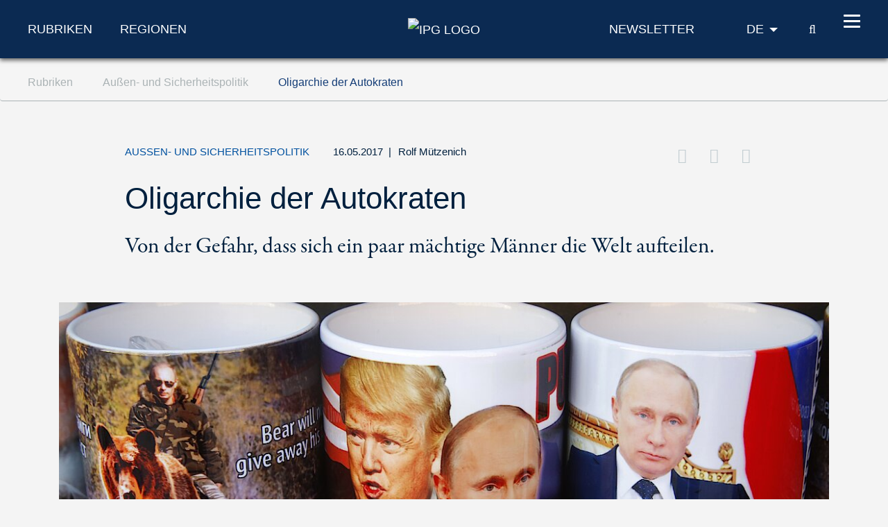

--- FILE ---
content_type: text/html; charset=utf-8
request_url: https://www.ipg-journal.de/rubriken/aussen-und-sicherheitspolitik/artikel/oligarchie-der-autokraten-2038/
body_size: 15462
content:
<!DOCTYPE html>
<html dir="ltr" lang="de-DE">
<head>

<meta charset="utf-8">
<!-- 
	***************************************************
	*                                                 *
	*    TYPO3 Support / Programming                  *
	*    www.mediadreams.de                           *
	*                                                 *
	***************************************************

	This website is powered by TYPO3 - inspiring people to share!
	TYPO3 is a free open source Content Management Framework initially created by Kasper Skaarhoj and licensed under GNU/GPL.
	TYPO3 is copyright 1998-2026 of Kasper Skaarhoj. Extensions are copyright of their respective owners.
	Information and contribution at https://typo3.org/
-->




<meta name="generator" content="TYPO3 CMS" />
<meta name="description" content="Von der Gefahr, dass sich ein paar mächtige Männer die Welt aufteilen." />
<meta name="robots" content="index, follow" />
<meta name="viewport" content="width=device-width, initial-scale=1.0, viewport-fit=cover" />
<meta property="og:title" content="Oligarchie der Autokraten" />
<meta property="og:type" content="article" />
<meta property="og:url" content="https://www.ipg-journal.de/rubriken/aussen-und-sicherheitspolitik/artikel/oligarchie-der-autokraten-2038/" />
<meta property="og:image" content="https://www.ipg-journal.de/fileadmin/_processed_/1/0/csm_88121301_Muetzenich_daa79838b9.jpg" />
<meta property="og:image:width" content="500" />
<meta property="og:image:height" content="272" />
<meta property="og:description" content="Von der Gefahr, dass sich ein paar mächtige Männer die Welt aufteilen." />
<meta property="twitter:card" content="summary_large_image" />
<meta property="twitter:site" content="@IPGJournal" />
<meta property="twitter:creator" content="@IPGJournal" />
<meta property="twitter:title" content="Oligarchie der Autokraten" />
<meta property="twitter:description" content="Von der Gefahr, dass sich ein paar mächtige Männer die Welt aufteilen." />
<meta property="twitter:image" content="https://www.ipg-journal.de/fileadmin/_processed_/1/0/csm_88121301_Muetzenich_030f85d245.jpg" />


<link rel="stylesheet" type="text/css" href="https://www.ipg-journal.de/typo3temp/assets/compressed/merged-f313280fc95f091b6eebd3f394da7622-5cc3d9514d80d1e308a714338281aa56.css?1768736756" media="all">




<script src="https://www.ipg-journal.de/typo3temp/assets/compressed/merged-ef2e5827962e2c7b93ff8cce35848da8-2b74efe727533572e38058fe5885e1a2.js?1712605352"></script>



<script type="application/ld+json">
        {
            "@context": "https://schema.org",
            "@type": "NewsArticle",
            "headline": "Oligarchie der Autokraten",
            "description": "Von der Gefahr, dass sich ein paar mächtige Männer die Welt aufteilen.",
            "url": "https://www.ipg-journal.de/rubriken/aussen-und-sicherheitspolitik/artikel/oligarchie-der-autokraten-2038/",
            "image": {
                "@type": "ImageObject",
                "url": "https://www.ipg-journal.de/fileadmin/_processed_/1/0/csm_88121301_Muetzenich_8eb610f9c2.jpg",
                "caption": "Oligarchie der Autokraten - Soll die Welt nach Regeln funktionieren oder nach dem Recht des Stärkeren?  / © Picture Alliance",
                "width": "1140",
                "height": "485"
            },
            "datePublished": "2017-05-16T06:57:00+02:00",
            "dateModified": "2026-01-19T13:33:21+01:00",
            "keywords": "",
            "mainEntityOfPage": {
                "@type": "WebPage",
                "@id": "https://www.ipg-journal.de/rubriken/aussen-und-sicherheitspolitik/artikel/oligarchie-der-autokraten-2038/"
            },
            "author": 
                {
                   "@type": "Person",
                   "name": "Rolf Mützenich"
                },
            "publisher": {
                "@type": "Organization",
                "name": "IPG Journal",
                "logo": {
                    "@type": "ImageObject",
                    "url": "https://www.ipg-journal.de/typo3conf/ext/site_base/Resources/Public/img/ipg-logo_blue.svg",
                    "width": "158",
                    "height": "56"
                }
            }
        }</script>
      <!-- Fav and touch icons -->
      <link rel="apple-touch-icon-precomposed" sizes="144x144" href="/typo3conf/ext/site_base/Resources/Public/img/apple-touch-icon-144-precomposed.png">
      <link rel="apple-touch-icon-precomposed" sizes="114x114" href="/typo3conf/ext/site_base/Resources/Public/img/apple-touch-icon-114-precomposed.png">
      <link rel="apple-touch-icon-precomposed" sizes="72x72" href="/typo3conf/ext/site_base/Resources/Public/img/apple-touch-icon-72-precomposed.png">
      <link rel="apple-touch-icon-precomposed" href="/typo3conf/ext/site_base/Resources/Public/img/apple-touch-icon-57-precomposed.png">
      <link rel="shortcut icon" href="/typo3conf/ext/site_base/Resources/Public/img/favicon.png" type="image/png">
      <link rel="icon" href="/typo3conf/ext/site_base/Resources/Public/img/favicon.png" type="image/png"><!-- HTML5 shim, for IE6-8 support of HTML5 elements -->
          <!--[if lt IE 9]>      <script src="/typo3conf/ext/site_base/Resources/Public/js/html5shiv.js" type="text/javascript"></script><![endif]--><link rel="shortcut icon" type="image/png" href="/typo3conf/ext/site_base/Resources/Public/img/favicon.png" /><title>Oligarchie der Autokraten – Außen- und Sicherheitspolitik &#124; IPG Journal</title><link rel="alternate" type="application/rss+xml" title="IPG Journal RSS-Feed" href="/articles.rss"><script>const baseUrl = "https://www.ipg-journal.de/";const appSettingsUri = "https://www.ipg-journal.de/push-benachrichtigung/"</script>

</head>
<body id="top">

<nav id="skipLinks" class="sr-only sr-only-focusable"><dfn>Navigationsabkürzungen</dfn><ul><li><a href="#main" accesskey="1">Zum Inhalt springen (Accesskey '1')</a></li><li><a href="#search" accesskey="2">Zur Suche springen (Accesskey '2')</a></li><li><a href="#mainNavi" accesskey="3">Zur Navigation springen (Accesskey '3')</a></li></ul></nav><!-- ********** HEADER ********** --><header id="mainHeader"><dfn>
            Kopfbereich
        </dfn><div class="header-fixed"><div class="main bg-secondary text-white"><div class="wrapper"><div class="row align-items-center"><div class="col-lg-5 d-none d-lg-block"><nav class="specialCategoryNavi"><ul class="list-unstyled list-inline mb-md-0" role="menubar"><li class="first active mr-5"><em><a href="/rubriken/aussen-und-sicherheitspolitik/" target="_top" title="Rubriken" data-target="menu9">Rubriken</a></em></li><li class="last list-inline-item"><a href="/regionen/afrika/" target="_top" title="Regionen" data-target="menu11">Regionen</a></li></ul></nav><!-- /.specialCategoryNavi --></div><div class="col-4 col-lg-2 text-lg-center logo"><a href="/" title="IPG - Startseite" style="border:none"><img src="https://www.ipg-journal.de/typo3conf/ext/site_base/Resources/Public/img/ipg-logo.svg" alt="IPG Logo"></a></div><div class="col-8 col-lg-5 text-right"><div class="navi newsletter"><a href="/newsletter/"><img src="/typo3conf/ext/site_base/Resources/Public/img/icon-newsletter.svg" alt="Newsletter" class="d-lg-none" /><span class="d-none d-lg-block">Newsletter</span></a></div><nav class="language" itemscope="" itemtype="http://schema.org/SiteNavigationElement"><div class="active"><strong itemprop="name">DE</strong></div><div class="dropdown bg-secondary"><div><a href="https://www.ips-journal.eu/" lang="en" hreflang="en" itemprop="url"><span itemprop="name">EN</span></a></div><div><a href="https://www.ipg-journal.io/ru/" lang="ru" hreflang="ru" itemprop="url"><span itemprop="name">RU</span></a></div></div></nav><div class="search-icon"><a href="/suchergebnisse/" title="IPG Suche"><span class="icon-search"></span><span class="sr-only">Suche</span></a></div><button id="nav-icon" type="button" data-toggle="collapse" data-target="#mainNavi" aria-expanded="false" aria-controls="collapseNavi"><span></span><span></span><span></span><span></span></button></div></div></div></div><div class="navi-wrapper"><div class="dropdown bg-blue-dark text-white"><div class="search-form"><form method="get" id="tx-solr-search-form-pi-results" action="/suchergebnisse/" data-suggest="/suchergebnisse?type=7384" data-suggest-header="Top Treffer" accept-charset="utf-8"><input type="text" class="tx-solr-q js-solr-q tx-solr-suggest tx-solr-suggest-focus" name="tx_solr[q]" value="" placeholder="IPG durchsuchen" enterkeyhint="search" /><button class="tx-solr-submit" type="submit" title="Suche"><span class="icon-search"></span><span class="sr-only">
                    Suche
                </span></button></form></div><nav id="mainNavi" class="mainNavi"><div class="app-settings"><ul class="list-unstyled" role="menubar"><li class="last"><a href="/push-benachrichtigung/">Push-Benachrichtigung</a></li></ul></div><!-- /.appSettings --><ul class="list-unstyled" role="menubar"><li class="first active"><em><a href="/rubriken/aussen-und-sicherheitspolitik/" target="_top" role="menuitem" aria-haspopup="true">Rubriken</a></em><ul class="list-unstyled subNavi"><li class="first active"><em><a href="/rubriken/aussen-und-sicherheitspolitik/" target="_top" title="Außen- und Sicherheitspolitik: News, Beiträge und Kommentare">Außen- und Sicherheitspolitik</a></em></li><li class=""><a href="/rubriken/europaeische-integration/" target="_top" title="Europäische Integration: News, Beiträge und Kommentare">Europäische Integration</a></li><li class=""><a href="/rubriken/zukunft-der-sozialdemokratie/" target="_top" title="Soziale Demokratie: News, Beiträge und Kommentare">Zukunft der Sozialdemokratie</a></li><li class=""><a href="/rubriken/wirtschaft-und-oekologie/" target="_top" title="Wirtschaft und Ökologie: News, Beiträge und Kommentare">Wirtschaft und Ökologie</a></li><li class=""><a href="/rubriken/demokratie-und-gesellschaft/" target="_top" title="Demokratie und Gesellschaft: News, Beiträge und Kommentare">Demokratie und Gesellschaft</a></li><li class=""><a href="/rubriken/arbeit-und-digitalisierung/" target="_top" title="Arbeit und Digitalisierung: News, Beiträge und Kommentare">Arbeit und Digitalisierung</a></li><li class=""><a href="/interviews/" target="_top" title="Interviews zu aktuellen Lage in der internationalen Politik und gesellschaftlichen Themen">Interviews</a></li><li class=""><a href="/aus-meinem-buecherschrank/" target="_top" title="Aus meinem Bücherschrank">Aus meinem Bücherschrank</a></li><li class=""><a href="/videos/" target="_top" title="Videos">Videos</a></li><li class="last "><a href="/aus-dem-netz/" target="_top" title="Aus dem Netz – Meinungen und Kommentare zu Trending Topics">Aus dem Netz</a></li></ul></li><li><a href="/regionen/afrika/" target="_top" role="menuitem" aria-haspopup="true">Regionen</a><ul class="list-unstyled subNavi"><li class="first "><a href="/regionen/afrika/" target="_top" title="Afrika – Aktuelle Politik-News, Meinungen und Gesellschaftsanalysen">Afrika</a></li><li class=""><a href="/regionen/asien/" target="_top" title="Asien – Aktuelle Politik-News, Meinungen und Gesellschaftsanalysen">Asien</a></li><li class=""><a href="/regionen/europa/" target="_top" title="Europa – Aktuelle Politik-News, Meinungen und Gesellschaftsanalysen">Europa</a></li><li class=""><a href="/regionen/naher-osten/" target="_top" title="Naher Osten – Aktuelle Politik-News, Meinungen und Gesellschaftsanalysen">Naher Osten/Nordafrika</a></li><li class=""><a href="/regionen/lateinamerika/" target="_top" title="Lateinamerika – Aktuelle Politik-News, Meinungen und Gesellschaftsanalysen">Lateinamerika</a></li><li class=""><a href="/regionen/nordamerika/" target="_top" title="Nordamerika – Aktuelle Politik-News, Meinungen und Gesellschaftsanalysen">Nordamerika</a></li><li class="last "><a href="/regionen/global/" target="_top" title="Global – Aktuelle Politik-News, Meinungen und Gesellschaftsanalysen">Global</a></li></ul></li><li class="last"><a href="/ipg/was-ist-ipg/" target="_top" role="menuitem" aria-haspopup="true">IPG</a><ul class="list-unstyled subNavi"><li class="first "><a href="/ipg/was-ist-ipg/" target="_top" title="Was ist IPG">Was ist IPG</a></li><li class=""><a href="/ipg/autoreninfo/" target="_top" title="Merkblatt für Artikel">Merkblatt für Artikel</a></li><li class=""><a href="/ipg/autorinnen-und-autoren/" target="_top" title="Autoren, Autorinnen und Beitragende vom A-Z">Autorinnen und Autoren</a></li><li class=""><a href="/kontakt/" target="_top" title="Kontakt">Kontakt</a></li><li class=""><a href="/ipg/praktika/" target="_top" title="Praktika">Praktika</a></li><li class="last "><a href="/archiv/" target="_top" title="Archiv">Archiv</a></li></ul></li></ul><div class="social"><a href="http://twitter.com/IPGJournal"><i class="icon-twitter"></i><span class="sr-only">Twitter</span></a>&nbsp;<a href="http://www.facebook.com/ipg.journal"><i class="icon-facebook"></i><span class="sr-only">Facebook</span></a>&nbsp;<a href="https://www.instagram.com/ipg_journal/"><i class="icon-instagram"></i><span class="sr-only">Instagram</span></a>&nbsp;<a href="https://www.youtube.com/channel/UC-xqHeMQz6nt7xDWOJehsHQ"><i class="icon-youtube"></i><span class="sr-only">Youtube</span></a>&nbsp;<a href="/rss-feeds/"><i class="icon-rss"></i><span class="sr-only">RSS-Feeds</span></a></div></nav><!-- /.mainNavi --></div><nav class="specialCategorySubNavi bg-blue-dark text-white" id="menu9"><ul class="list-unstyled" role="menubar"><li class="first active"><em><a href="/rubriken/aussen-und-sicherheitspolitik/" target="_top" title="Außen- und Sicherheitspolitik: News, Beiträge und Kommentare">Außen- und Sicherheitspolitik</a></em></li><li class=""><a href="/rubriken/europaeische-integration/" target="_top" title="Europäische Integration: News, Beiträge und Kommentare">Europäische Integration</a></li><li class=""><a href="/rubriken/zukunft-der-sozialdemokratie/" target="_top" title="Soziale Demokratie: News, Beiträge und Kommentare">Zukunft der Sozialdemokratie</a></li><li class=""><a href="/rubriken/wirtschaft-und-oekologie/" target="_top" title="Wirtschaft und Ökologie: News, Beiträge und Kommentare">Wirtschaft und Ökologie</a></li><li class=""><a href="/rubriken/demokratie-und-gesellschaft/" target="_top" title="Demokratie und Gesellschaft: News, Beiträge und Kommentare">Demokratie und Gesellschaft</a></li><li class=""><a href="/rubriken/arbeit-und-digitalisierung/" target="_top" title="Arbeit und Digitalisierung: News, Beiträge und Kommentare">Arbeit und Digitalisierung</a></li><li class=""><a href="/interviews/" target="_top" title="Interviews zu aktuellen Lage in der internationalen Politik und gesellschaftlichen Themen">Interviews</a></li><li class=""><a href="/aus-meinem-buecherschrank/" target="_top" title="Aus meinem Bücherschrank">Aus meinem Bücherschrank</a></li><li class=""><a href="/videos/" target="_top" title="Videos">Videos</a></li><li class="last "><a href="/aus-dem-netz/" target="_top" title="Aus dem Netz – Meinungen und Kommentare zu Trending Topics">Aus dem Netz</a></li></ul></nav><!-- /.specialCategorySubNavi --><nav class="specialCategorySubNavi bg-blue-dark text-white" id="menu11"><ul class="list-unstyled" role="menubar"><li class="first "><a href="/regionen/afrika/" target="_top" title="Afrika – Aktuelle Politik-News, Meinungen und Gesellschaftsanalysen">Afrika</a></li><li class=""><a href="/regionen/asien/" target="_top" title="Asien – Aktuelle Politik-News, Meinungen und Gesellschaftsanalysen">Asien</a></li><li class=""><a href="/regionen/europa/" target="_top" title="Europa – Aktuelle Politik-News, Meinungen und Gesellschaftsanalysen">Europa</a></li><li class=""><a href="/regionen/naher-osten/" target="_top" title="Naher Osten – Aktuelle Politik-News, Meinungen und Gesellschaftsanalysen">Naher Osten/Nordafrika</a></li><li class=""><a href="/regionen/lateinamerika/" target="_top" title="Lateinamerika – Aktuelle Politik-News, Meinungen und Gesellschaftsanalysen">Lateinamerika</a></li><li class=""><a href="/regionen/nordamerika/" target="_top" title="Nordamerika – Aktuelle Politik-News, Meinungen und Gesellschaftsanalysen">Nordamerika</a></li><li class="last "><a href="/regionen/global/" target="_top" title="Global – Aktuelle Politik-News, Meinungen und Gesellschaftsanalysen">Global</a></li></ul></nav><!-- /.specialCategorySubNavi --><div id="progress-container"><div id="progress-bar" class="progress-bar"></div></div></div></div><!-- /.header-fixed --><div class="breadcrumb-wrapper"><nav class="breadcrumb hidden-print" aria-label="breadcrumb"><div class="wrapper"><ol class="list-inline" role="menubar" itemscope itemtype="https://schema.org/BreadcrumbList"><li class="list-inline-item" itemprop="itemListElement" itemscope itemtype="http://schema.org/ListItem"><a href="/rubriken/aussen-und-sicherheitspolitik/" itemprop="item"><span itemprop="name">
                                    Rubriken
                                </span></a><meta itemprop="position" content="1"></li><li class="list-inline-item" itemprop="itemListElement" itemscope itemtype="http://schema.org/ListItem"><a href="/rubriken/aussen-und-sicherheitspolitik/" itemprop="item"><span itemprop="name">
                                    Außen- und Sicherheitspolitik
                                </span></a><meta itemprop="position" content="2"></li><li class="list-inline-item" itemprop="itemListElement" itemscope itemtype="http://schema.org/ListItem"><a href="https://www.ipg-journal.de/rubriken/aussen-und-sicherheitspolitik/artikel/oligarchie-der-autokraten-2038/" itemprop="item"><span itemprop="name">
                                    Oligarchie der Autokraten
                                </span></a><meta itemprop="position" content="3"></li></ol></div></nav></div></header><main id="main"><div class="container"><!--TYPO3SEARCH_begin--><div id="c37" class="frame frame-default frame-type-list frame-layout-0"><div class="news news-single"><div class="article" itemscope="itemscope" itemtype="https://schema.org/NewsArticle"><div class="article-detail"><div itemprop="publisher" itemscope itemtype="http://schema.org/Organization"><meta itemprop="name" content="IPG Journal" /><div itemprop="logo" itemscope itemtype="https://schema.org/ImageObject"><meta itemprop="url" content="https://www.ipg-journal.de/typo3conf/ext/site_base/Resources/Public/img/ipg-logo_blue.svg"><meta itemprop="width" content="158"><meta itemprop="height" content="56"></div></div><div class="d-none pdf-logo"><img src="https://www.ipg-journal.de/typo3conf/ext/site_base/Resources/Public/img/ipg-logo_blue.svg" width="158" height="56" alt="" /></div><header class="main-header"><div class="row"><div class="col-md-1 z-index-n1"></div><div class="col col-md-10"><div class="meta"><span class="category">
                    Außen- und Sicherheitspolitik
                </span><time datetime="2017-05-16" class="d-inline">
                    16.05.2017
                    <meta itemprop="datePublished" content="2017-05-16T06:57:00+02:00" /><meta itemprop="dateModified" content="2026-01-19T13:33:21+01:00" /></time><span class="fe-author"><span class="separator"> | </span><span itemprop="author" itemscope="itemscope" itemtype="http://schema.org/Person"><a title="Autorenseite von Rolf Mützenich" href="/ipg/autorinnen-und-autoren/autor/rolf-muetzenich/"><span itemprop="name">Rolf Mützenich</span></a></span></span><div class="d-lg-inline"><div class="float-lg-right" id="socialDest"></div></div></div><h1 itemprop="headline" class="main-headline">
                        Oligarchie der Autokraten
                        
                            <div class="teaser">Von der Gefahr, dass sich ein paar mächtige Männer die Welt aufteilen.</div></h1></div></div></header><figure class="mainImg" itemprop="image" itemscope itemtype="http://schema.org/ImageObject"><picture><source srcset="https://www.ipg-journal.de/fileadmin/_processed_/1/0/csm_88121301_Muetzenich_25a5294f87.jpg" media="(min-width: 1024px)" /><source srcset="https://www.ipg-journal.de/fileadmin/_processed_/1/0/csm_88121301_Muetzenich_cccc3a2bb5.jpg" media="(min-width: 768px)" /><source srcset="https://www.ipg-journal.de/fileadmin/_processed_/1/0/csm_88121301_Muetzenich_452f7df791.jpg" /><img itemprop="image" class="img-fluid" alt="Picture Alliance" src="https://www.ipg-journal.de/fileadmin/_processed_/1/0/csm_88121301_Muetzenich_25a5294f87.jpg" width="1140" height="485" /></picture><meta itemprop="url" content="https://www.ipg-journal.de/fileadmin/_processed_/1/0/csm_88121301_Muetzenich_68159d7d09.jpg" /><footer class="copyright"><small>Picture Alliance</small></footer><figcaption itemprop="caption">Soll die Welt nach Regeln funktionieren oder nach dem Recht des Stärkeren? </figcaption></figure><div class="row"><div class="col-md-1 z-index-n1"></div><div class="col-md-10 col-lg-7"><div class="articleBody" itemprop="articleBody"><p><em>„Wenn ich die Wahl zwischen Gerechtigkeit und Ordnung habe, dann entscheide ich mich für Ordnung.“ Henry Kissinger</em></p><p>Wenn europäische Politiker auf Donald Trump treffen, geht es vordergründig um die Lastenteilung innerhalb der NATO, die Bewahrung des Freihandels, die Beziehung zu Russland und die Krisen dieser Welt von Nordkorea bis Syrien. Doch tatsächlich geht es um viel mehr: Um die Zukunft der internationalen liberalen Ordnung.&nbsp; 
</p><p>Nach gut 100 Tagen Donald Trump muss man leider feststellen, dass sich die Hoffnungen, es werde schon nicht so schlimm kommen, nicht bewahrheitet haben. Zwar hat Trump eine Reihe atemberaubender Kehrtwenden hingelegt und findet die NATO nun plötzlich doch nicht mehr „obsolet“, die USA sollen die NAFTA nun doch nicht verlassen und in Syrien und Nordkorea verfolgt er nicht die erwartete isolationistische, sondern eine interventionistische Politik. Dahinter ist jedoch keine langfristige, politische Strategie erkennbar. Es ist nicht ausgeschlossen, dass er in wenigen Tagen oder Wochen eine gegenteilige Politik propagiert. 
</p><h4><strong>Wie sich die Weltmacht zum Gespött der Welt macht</strong></h4><p>Im Weißen Haus scheint die Unvernunft eines Narzissten zu regieren, der mit dem Schicksal der mächtigsten Nation der Welt spielt und von notorischem Selbstmitleid und einem tief sitzenden Hass auf die liberale Presse zerfressen ist. Mehr noch: Es mangelt ihm an Respekt vor dem demokratischen Rechtsstaat und er scheint – zurückhaltend formuliert – nicht gerade dem Prinzip der Wahrhaftigkeit verpflichtet zu sein. Auch die Hoffnung, dass das Amt den Inhaber stärker formt als der Inhaber das Amt, hat sich bislang nicht bewahrheitet.
</p><p>Trotzdem wehren sich die Institutionen und das System der <em>Checks and Balances</em> in der seit fast zweieinhalb Jahrhunderten existierenden amerikanischen Demokratie bislang recht erfolgreich gegen den Frontalangriff aus dem Weißen Haus – ja man hat geradezu das Gefühl, dass einige von ihnen, wie die liberale Presse, durch Trump geradezu wiederbelebt wurden. Zudem ist Trump mit nahezu jeder seiner Initiativen (Einreiseverbot, Gesundheitsreform, drastischer Erhöhung des Militärbudgets) an Bundesrichtern oder dem Kongress krachend gescheitert. Ob, was und wann irgendetwas von seinen Wahlkampfversprechen umgesetzt werden wird, ist weitgehend offen. Es stellen sich vor allem zwei Fragen: Ist Donald Trump&nbsp;bereit, das Prinzip der Gewaltenteilung anzuerkennen und den Rechtsstaat zu achten? Mit dem Rauswurf von FBI-Direktor James Comey erweckt er einmal mehr den Eindruck, dass er versucht, sich über das Gesetz zu stellen. Und ist er in der Außenpolitik willens, geschlossene Verträge einzuhalten oder wird alles zur Verhandlungsmasse, zu bilateralen „Deals“? 
</p><p>Die USA unter Donald Trump laufen Gefahr, von einer globalen Führungsmacht zu einem Land des Nationalismus und Isolationismus zu werden, von einem „wohlmeinenden Hegemon“, der internationale öffentliche Güter bereitstellt, zu einer unberechenbaren Großmacht unter anderen Großmächten. Das Ende der Pax Americana wird somit nicht durch einen Herausforderer, sondern durch die USA selbst eingeläutet. Das dadurch entstehende Machtvakuum lädt andere Mächte geradezu ein, es auszufüllen. So hat China durchaus die Chancen erkannt, die sich durch Trumps Aufkündigung der von Obama verhandelten <em>Trans-Pacific Partnership</em> (TPP) für Peking ergeben. Schließlich sollte das Abkommen auch dazu dienen, die hegemonialen Ambitionen Chinas zu begrenzen und einzuhegen. 
</p><h4><strong>Die internationale Ordnung unter Druck</strong></h4><p>Die internationale Ordnung ist derzeit weniger von Machtkonzentration als von Machtdiffusion geprägt. Während Russlands Macht nur noch dazu reicht, die internationale Ordnung zu stören und Chinas Macht und Wille (noch!) nicht ausreicht, sie zu gestalten, ist die einzige Macht, die dazu in der Lage wäre – nämlich die USA – offenbar nicht mehr dazu bereit, als Garantie- und Ordnungsmacht aufzutreten. Ob die Europäische Union zusammen mit anderen liberalen Demokratien (Australien, Brasilien, Japan, Kanada, Mexiko) dieses Machtvakuum wird auffüllen können, bleibt <a href="https://zeitschrift-ip.dgap.org/de/ip-die-zeitschrift/archiv/jahrgang-2017/maerz-april/die-stunde-des-b-teams" target="_blank" rel="noreferrer">abzuwarten</a>. </p><blockquote><p>Wir sind offenbar Zeuge, wie eine neue globale Machtstruktur entsteht,  in der die alten Gewissheiten über den Haufen geworfen werden und die  liberale Weltordnung deutliche  Risse zeigt.</p></blockquote><p>Wir sind offenbar Zeuge, wie eine neue globale Machtstruktur entsteht, in der die alten Gewissheiten über den Haufen geworfen werden und die liberale Weltordnung, welche die letzten siebzig Jahre währte, deutliche Risse zeigt – ja sogar deren Ende in den Bereich des Denkbaren rückt. Internationale Werte und die uneingeschränkte Gültigkeit von internationalen Abkommen werden zum Beispiel auch von Russland und China zunehmend in Frage gestellt. So wächst die Befürchtung, die Trump-Regierung könnte Gefallen am <a href="https://www.the-american-interest.com/2016/11/21/donald-trumps-new-world-order/" target="_blank" rel="noreferrer">Vorschlag Niall Fergusons</a> finden, Amerika, China und Russland sollten die Welt in Machtbereiche aufteilen. Donald Trump hat zumindest eine Auseinandersetzung darüber angestoßen, wie diese Welt aussehen soll. Soll sie nach Regeln funktionieren oder nach dem Recht des Stärkeren? Wollen wir offene Gesellschaften und internationale Kooperation oder die Rückkehr zum Nationalismus? Wir können nur hoffen, dass der galoppierende politische Irrsinn sich bald totläuft und ihm entschieden entgegentreten wird. Es hat schon früher und immer wieder Angriffe auf die liberale Weltordnung gegeben. Neu ist, dass diese heute auch aus dem Weißen Haus selbst kommen. Die USA, die Schöpfer der liberalen Weltordnung, sind unter Donald Trump gerade dabei, diese in Schutt und Asche zu legen.
</p><h4><strong>Droht eine „Oligarchie der Autokraten“?</strong></h4><p>Wird es künftig ein Bündnis der starken Männer (Trump, Xi Jinping, Putin) geben, die über die Köpfe der anderen Nationen hinweg ihre Einfluss- und Interessenssphären abstecken? Alle drei Machtmenschen haben bereits klargemacht, dass für sie Regeln und das internationale Recht nur dann gelten, sofern diese ihren Interessen nicht im Weg stehen. Putin mit der völkerrechtswidrigen Annexion der Krim und seinem militärischen Eingreifen in der Ostukraine und im Syrienkrieg, Präsident Xi mit völkerrechtswidrigen Gebietsansprüchen und militärischen Provokationen im südchinesischen Meer und Präsident Trump mit seinem Versprechen, die vertraglichen Verpflichtungen der USA (TPP, WTO, NATO, NAFTA etc.) aufzukündigen beziehungsweise <a href="https://www.swp-berlin.org/kurz-gesagt/us-praesident-donald-trump-das-grosse-experiment/" target="_blank" rel="noreferrer">neu zu verhandeln</a>. 
</p><p>Überhaupt scheint diese sich herausbildende neue „Oligarchie der Autokraten“ in erster Linie bilaterale Beziehungen von Staat zu Staat, statt komplizierter multilateraler Verhandlungen zu bevorzugen. Dabei muss man weniger Kompromisse schließen, sondern es gewinnt zumeist der Stärkere. In Moskau – und seit dem 20. Januar 2017 ganz offensichtlich auch in Washington – wird Außenpolitik zunehmend als Nullsummenspiel betrachtet, bei dem nationale militärische Stärke und Einflusszonen immer Vorrang vor vertragsgestützter, kooperativer Sicherheit haben. 
</p><p>Ein neues Konzert der Großmächte oder Jalta 2.0 ist gleichwohl unwahrscheinlich. Zu groß sind die Konkurrenz und die Interessensgegensätze. Trump steht wegen seiner „Russland-Connection“, die ihn schon zwei führende Regierungsmitglieder gekostet hat, unter Druck und verschärfter öffentlicher Beobachtung. Und auch Präsident Putin scheint mittlerweile den „Mehrwert“ einer Präsidentschaft Trumps deutlich nüchterner zu bemessen. Es deutet deshalb einiges darauf hin, dass die von vielen prognostizierte Männerfreundschaft zwischen Trump und Putin an den unterschiedlichen Interessen beider Staaten ebenso scheitern wird, wie an den ähnlich wild wuchernden Egos der beiden Herren. Dabei scheint Trump durchaus den „Erfolg“ von Putin kopieren zu wollen. Beide versuchen mit außenpolitischen Aktionen von ihrem innenpolitischen Versagen abzulenken. Auch Putins Trumpf, den Unberechenbaren zu geben, der notfalls willens ist, einen Konflikt immer weiter zu eskalieren, um seine Widersacher zum Einlenken zu bewegen, sticht nicht mehr. Spätestens seit Trump scheint Putin kein Monopol mehr auf diese Rolle zu haben – Kim Jong Un und Recep Tayyip Erdogan versuchen sich derzeit ebenfalls darin.
</p><h4><strong>Weltpolizist Trump?</strong></h4><p>Nach dem Bombenangriff auf die syrische Luftwaffenbasis stellt sich zudem die Frage, ob die 59 amerikanischen Marschflugkörper Vorboten eines Strategiewechsels sind, der die von Trump versprochene außenpolitische Zurückhaltung beendet und die USA zurück in die Weltpolizistenrolle bringt oder ob der Militärschlag vor allem innenpolitisch motiviert war. Es spricht einiges für Letzteres. Immerhin hat Trump durch den Raketenangriff dreierlei erreicht. Seine historisch einmalig schlechten Popularitätswerte sind erstmals wieder nach oben gegangen und erstmals lobt die kriegsbegeisterte amerikanische Presse (und nicht nur die) ihn übereinstimmend für seine „Entschlusskraft“. Zudem hat er sich von seinem Vorgänger Obama abgesetzt, dessen rote Linie 2013 bekanntlich ohne Konsequenzen vom Assad-Regime überschritten wurde. Und <em>last but not least</em> hat er die Spekulationen um seine „Freundschaft“ zu Putin und die russischen Einflüsse auf den amerikanischen Präsidentschaftswahlkampf zumindest vorübergehend verstummen lassen. 
</p><h4><strong>Protektionismus und Aufrüstungsrunden</strong></h4><p>Kaum überraschend ist auch der Welthandel für den amerikanischen Präsidenten ein Nullsummenspiel und kein Wohlstandsgewinn für alle, ein Wirtschaftskrieg zwischen Nationen, in dem der Gewinn des Einen der Verlust des Anderen ist. Dabei entbehrt es nicht einer gewissen Ironie, dass ausgerechnet der Import- und Schuldenweltmeister Amerika nun sein Heil im Protektionismus sucht. Trump ist davon überzeugt, dass sein protektionistischer Kurs Amerika zu großem Wohlstand und Stärke führen wird. Eine Erkenntnis, die er bislang weitgehend exklusiv hat. Überhaupt fällt eine merkwürdige Mischung aus Größenwahn und Weinerlichkeit ins Auge. Trump zeichnet ein Bild von den USA als einer ständig von Verbündeten übervorteilten und benachteiligten Macht, die deswegen am Rande des Abgrundes steht. Die Zahlen sprechen hingegen eine ganz andere Sprache. Obama hat seinem Nachfolger ein Land mit überwiegend guten wirtschaftlichen Rahmendaten überlassen. Die Antwort auf die Frage, wie der Präsident sein gigantisches Steuersenkungsprogramm, seine vorerst gescheiterte Gesundheitsreform und zudem noch die geplante Aufrüstung des Militärapparates finanzieren möchte, kann eigentlich nur lauten: durch eine noch gigantischere Staatsverschuldung! </p><blockquote><p>Trump zeichnet ein Bild von den USA als einer ständig von Verbündeten  übervorteilten und benachteiligten Macht, die deswegen am Rande des  Abgrundes steht.</p></blockquote><p>Ein weiteres Projekt, welches der Präsident vorantreibt ist die weitere Aufrüstung der mit weitem Abstand stärksten Militärmacht der Welt. Allein die von Trump geplante Steigerung der amerikanischen Verteidigungsausgaben um zehn Prozent oder 54 Milliarden Dollar im kommenden Haushaltsjahr ist etwa ein Drittel größer als der gesamte deutsche Verteidigungshaushalt. Auf der anderen Seite will Trump die Mittel für die "Soft-Power“ von Diplomatie und Entwicklungshilfe um fast ein Drittel zusammenstreichen. Aufgrund der Zerstrittenheit der Republikaner im Kongress war Trump auf einen Konsens mit den Demokraten angewiesen, die dem Haushaltsentwurf des Präsidenten auf verschiedenen Feldern die Zähne gezogen haben, so dass die Steigerung des Militärbudgets nun vorerst deutlich hinter den Plänen zurückbleibt.
</p><p>Schon heute geben die NATO-Mitglieder mit rund 900 Milliarden Dollar dreimal so viel für ihre Armeen aus, wie Russland und China zusammen. Die USA haben im vergangenen Jahr 3,3 Prozent ihres BIP, 611 Milliarden Dollar, für Rüstung ausgegeben. Sollten nun auch die 23 NATO-Staaten, die unter der Zwei-Prozent-Zielmarke liegen, ihre Verteidigungsausgaben entsprechend erhöhen, würde die NATO in diesem Jahr 962 Milliarden Dollar ausgeben, statt 881 Milliarden im Jahr 2016. Das ist mehr als die gesamte übrige Welt zusammen in Verteidigung investiert, nämlich 57 Prozent der globalen Militärausgaben. Deutschland wäre in diesem Szenario mit 69 Milliarden der viertgrößte Militärinvestor der Welt; tatsächlich liegt es mit etwa 41 Milliarden Dollar auf <a href="http://www.zeit.de/politik/ausland/2017-04/sipri-ruestungsausgaben-2016-anstieg" target="_blank" rel="noreferrer">Platz neun</a>. </p><blockquote><p>Über den deutschen Verteidigungsetat bestimmt jedenfalls auch künftig nicht der amerikanische Präsident, sondern der Bundestag. </p></blockquote><p>Mit anderen Worten: Es wäre kompletter Irrsinn, blind dem militärischen Aufrüstungswahn des US-Präsidenten zu folgen.&nbsp;Die Äußerung Trumps, Deutschland schulde der NATO große Summen, ist schlichter Unfug und die darin implizierte Gleichsetzung von NATO und USA spricht Bände. Das 2-Prozent-Ziel ist zudem eine willkürliche Größe, die nichts über den jeweiligen Beitrag zur internationalen Sicherheit aussagt. Dabei steht außer Frage, dass die Bundeswehr mehr Geld bekommen muss, nicht um aufzurüsten, sondern um die durch eine verfehlte Reformpolitik in der letzten Dekade verursachten Lücken zu schließen. Entscheidend ist dabei nicht die Quantität, sondern die Qualität. Über den deutschen Verteidigungsetat bestimmt jedenfalls auch künftig nicht der amerikanische Präsident, sondern der Bundestag. Hinzu kommt, dass die Europäer bis zu 30 Prozent ihrer Rüstungskosten einsparen könnten, wenn sie bei der Beschaffung neuer Waffensysteme besser kooperieren würden. 
</p><p>Das letzte, was die Welt braucht ist ein globaler Rüstungswettlauf, der derzeit leider schon in verschiedenen Regionen in vollem Gange ist und Ressourcen absorbiert, die eigentlich dringend für andere Ausgaben, etwa Bildung, Forschung, Gesundheit, Infrastruktur oder Umweltschutz gebraucht werden.
</p><h4><strong>Wir brauchen ein Bündnis aller liberalen Demokratien und Demokraten</strong></h4><p>Es sind goldene Zeiten für Apokalyptiker. Wenn vor einem Jahr jemand prophezeit hätte, dass Großbritannien aus der EU austreten, Donald Trump Präsident der Vereinigten Staaten und die Türkei sich auf dem Weg in eine islamische Präsidialautokratie befinden würden, er wäre zweifelsohne für verrückt erklärt worden. 
</p><p>Es gibt immerhin erste Anzeichen dafür, dass der Schock die Europäer aufgeweckt hat. Der Brexit und der irrlichternde Donald Trump haben mit Pulse of Europe das Entstehen einer proeuropäischen Bürgerbewegung gefördert, die ebenfalls keiner vor einem Jahr prognostiziert hätte. Mit dem Sieg von Alexander van der Bellen bei den österreichischen Präsidentschaftswahlen, dem Dämpfer für Geert Wilders&nbsp;bei den niederländischen Parlamentswahlen und dem Sieg von Emanuel Macron bei der Stichwahl am 14. Mai scheint der Vormarsch der Populisten fürs Erste gestoppt. Es bleibt zu hoffen, dass sich dieser Trend bei der Bundestagswahl fortsetzen wird. Die liberalen Demokratien und Demokraten müssen sich zusammenschließen, um gemeinsam mit libertären Gesellschaftsgruppen, NGOs und Bürgerrechtsbewegungen die werte- und regelbasierten internationalen Organisationen gegen ihre autoritären Herausforderer von außen und innen zu verteidigen. Nicht nur die OSZE, die EU und die NATO, auch die G20 und die WTO so wie alle multilateralen Handels-, Umwelt-, Klima- und Rüstungskontrollregime, ja das gesamte System der Vereinten Nationen müssen sturmfest gemacht werden. Dafür müssen sich die noch verbliebenen liberalen Demokratien der Welt zusammentun, um den Trumps, Putins, Erdogans und Orbans dieser Welt Paroli zu bieten.</p></div><footer class="navbar clearfix"><ul class="social list-inline float-md-right mb-0"><li class="list-inline-item"><a target="_blank" title="Öffnet Twitter in einem neuen Fenster" href="https://twitter.com/share?url=https://www.ipg-journal.de/rubriken/aussen-und-sicherheitspolitik/artikel/oligarchie-der-autokraten-2038/&amp;via=IPGJournal&amp;text=Oligarchie%20der%20Autokraten%20%E2%80%93%20Au%C3%9Fen-%20und%20Sicherheitspolitik&amp;related=IPGJournal"><i class="icon-twitter"></i><span>Twitter</span></a></li><li class="list-inline-item"><a href="https://www.facebook.com/sharer.php?t=Oligarchie%20der%20Autokraten%20%E2%80%93%20Au%C3%9Fen-%20und%20Sicherheitspolitik&amp;u=https://www.ipg-journal.de/rubriken/aussen-und-sicherheitspolitik/artikel/oligarchie-der-autokraten-2038/" target="_blank" class="facebook" title="Öffnet Facebook in einem neuen Fenster"><i class="icon-facebook"></i><span>Facebook</span></a></li><li class="list-inline-item"><a href="javascript:void(0);" data-url="/seite-versenden/?rp=https%3A%2F%2Fwww.ipg-journal.de%2Frubriken%2Faussen-und-sicherheitspolitik%2Fartikel%2Foligarchie-der-autokraten-2038%2F&cHash=3ef02d748978f2653ef2c9a333ab9d48" class="tell-a-friend" title="Diese Seite weiterempfehlen"><i class="icon-envelope"></i><span>Seite versenden</span></a></li><li class="list-inline-item d-none"><a href="javascript:navigator.clipboard.writeText(document.location.href);" title="Die Adresse zum Artikel in die Zwischenablage kopieren"><i class="icon-copy"></i><span>Diese Seite weiterempfehlen</span></a></li><li class="pdf list-inline-item">
    <a title="Seite als PDF herunterladen" href="/rubriken/aussen-und-sicherheitspolitik/artikel/oligarchie-der-autokraten-2038/?tx_web2pdf_pi1%5Baction%5D=&amp;tx_web2pdf_pi1%5Bargument%5D=printPage&amp;tx_web2pdf_pi1%5Bcontroller%5D=Pdf&amp;cHash=2ea775225f4d80d7da379f3a4fc7c85c">
        <i class="icon-download-alt"></i><span>PDF
    </a>
</li>
</ul></footer><div class="d-lg-none author-wrapper"><div class="row justify-content-center mt-5 pt-5"><div class="col-12 col-md-6"><div class="boxAuthor text-center"><div class="imghoder"><img class="rounded-circle" title="Rolf Mützenich" alt="Rolf Mützenich" src="https://www.ipg-journal.de/fileadmin/_processed_/3/b/csm_Portrait_Rolf_Muetzenich_2_ddd47dbfea.jpg" width="140" height="140" /></div><div class="meta"><div class="name"><strong>Rolf Mützenich</strong></div></div><p>Dr. Rolf Mützenich gehört seit 2002 dem Deutschen Bundestag an. Er war von 2019 bis 2025 Vorsitzender der SPD-Bundestagsfraktion.</p><p class="bamore"><a href="/ipg/autorinnen-und-autoren/autor/rolf-muetzenich/">
                Weitere Beiträge
        </a></p></div></div></div></div><div class="nl bg-secondary text-white"><div class="headline">Hat Ihnen der Beitrag gefallen?</div><p>Laden Sie das IPG-Journal als App für Android und iOS</p><div style="margin: 3rem 0; text-align: right;"><a href="https://apps.apple.com/de/app/id6462420177" target="_blank" rel="noreferrer"><img src="/fileadmin/assets/Bilder/app/apple-appstore-badge-de.png" loading="lazy" alt="Apple App Store" style="margin-right: 24px; height:48px;width:auto;"></a><a href="https://play.google.com/store/apps/details?id=de.ipg_journal.android" target="_blank" rel="noreferrer"><img src="/fileadmin/assets/Bilder/app/google-play-badge-de.png" loading="lazy" alt="Google Play Store" style="height:48px;width:auto;"></a></div><p>oder bestellen Sie hier den Newsletter.</p><div class="button text-md-right"><a class="btn btn-primary" href="/newsletter/">Ja, ich will den IPG-Newsletter lesen!</a></div></div><div class="tx-ipg-oldcomments"></div><div id="socialSrc" class="hide"><ul class="social list-unstyled list-inline mb-0"><li class="list-inline-item"><a target="_blank" title="Öffnet Twitter in einem neuen Fenster" href="https://twitter.com/share?url=https://www.ipg-journal.de/rubriken/aussen-und-sicherheitspolitik/artikel/oligarchie-der-autokraten-2038/&amp;via=IPGJournal&amp;text=Oligarchie%20der%20Autokraten%20%E2%80%93%20Au%C3%9Fen-%20und%20Sicherheitspolitik&amp;related=IPGJournal"><i class="icon-twitter"></i><span>Twitter</span></a></li><li class="list-inline-item"><a href="https://www.facebook.com/sharer.php?t=Oligarchie%20der%20Autokraten%20%E2%80%93%20Au%C3%9Fen-%20und%20Sicherheitspolitik&amp;u=https://www.ipg-journal.de/rubriken/aussen-und-sicherheitspolitik/artikel/oligarchie-der-autokraten-2038/" target="_blank" class="facebook" title="Öffnet Facebook in einem neuen Fenster"><i class="icon-facebook"></i><span>Facebook</span></a></li><li class="list-inline-item"><a href="javascript:void(0);" data-url="/seite-versenden/?rp=https%3A%2F%2Fwww.ipg-journal.de%2Frubriken%2Faussen-und-sicherheitspolitik%2Fartikel%2Foligarchie-der-autokraten-2038%2F&cHash=3ef02d748978f2653ef2c9a333ab9d48" class="tell-a-friend" title="Diese Seite weiterempfehlen"><i class="icon-envelope"></i><span>Seite versenden</span></a></li><li class="list-inline-item d-none"><a href="javascript:navigator.clipboard.writeText(document.location.href);" title="Die Adresse zum Artikel in die Zwischenablage kopieren"><i class="icon-copy"></i><span>Diese Seite weiterempfehlen</span></a></li></ul></div></div><div class="col-md-1 z-index-n1"></div><div class="col-md-1 d-lg-none z-index-n1"></div><div class="col-md-10 col-lg-3 sidebar mt-5 mt-lg-0"><div class="d-none d-lg-block"><div class="boxAuthor text-center"><div class="imghoder"><img class="rounded-circle" title="Rolf Mützenich" alt="Rolf Mützenich" src="https://www.ipg-journal.de/fileadmin/_processed_/3/b/csm_Portrait_Rolf_Muetzenich_2_ddd47dbfea.jpg" width="140" height="140" /></div><div class="meta"><div class="name"><strong>Rolf Mützenich</strong></div></div><p>Dr. Rolf Mützenich gehört seit 2002 dem Deutschen Bundestag an. Er war von 2019 bis 2025 Vorsitzender der SPD-Bundestagsfraktion.</p><p class="bamore"><a href="/ipg/autorinnen-und-autoren/autor/rolf-muetzenich/">
                Weitere Beiträge
        </a></p></div></div><div class="mb-5"><a href="/app/"><img src="/fileadmin/assets/Bilder/app/Sidebar-de.png" class="img-fluid" alt="iPhone und Andorid App"></a></div><aside><div class="h3">Mehr zum Thema</div><div class="news"><!--TYPO3SEARCH_end--><div class="news-list-view"><!--
  =====================
    Partials/List/Sidebar.html
--><article class="item article small" itemscope itemtype="http://schema.org/WebPage"><a title="Nur noch Nostalgie" href="/rubriken/aussen-und-sicherheitspolitik/artikel/nur-noch-nostalgie-8802/"><img loading="lazy" class="img-fluid mb-5" alt="picture alliance/dpa/Rainer Jensen" src="https://www.ipg-journal.de/fileadmin/_processed_/e/7/csm_62270791_Katsioulis_266941f99e.jpg" width="270" height="162" /></a><div class="h4" itemprop="headline"><a href="/rubriken/aussen-und-sicherheitspolitik/artikel/nur-noch-nostalgie-8802/">Nur noch Nostalgie</a></div><p itemprop="relatedLink"><a href="/rubriken/aussen-und-sicherheitspolitik/artikel/nur-noch-nostalgie-8802/">
                    
                            Trumps rabiates Vorgehen lässt die Säulen deutscher Außenpolitik einstürzen. Fünf Ansatzpunkte für eine dringend nötige Neuausrichtung.
                        
                </a></p></article><article class="item article small" itemscope itemtype="http://schema.org/WebPage"><a title="Mehr als ein bisschen Schnee" href="/rubriken/aussen-und-sicherheitspolitik/artikel/mehr-als-ein-bisschen-schnee-8779/"><img loading="lazy" class="img-fluid mb-5" alt="picture alliance/AP/Emil Stach" src="https://www.ipg-journal.de/fileadmin/_processed_/f/f/csm_500847128_Schneider_f527de8554.jpg" width="270" height="162" /></a><div class="h4" itemprop="headline"><a href="/rubriken/aussen-und-sicherheitspolitik/artikel/mehr-als-ein-bisschen-schnee-8779/">Mehr als ein bisschen Schnee</a></div><p itemprop="relatedLink"><a href="/rubriken/aussen-und-sicherheitspolitik/artikel/mehr-als-ein-bisschen-schnee-8779/">
                    
                            Trumps Griff nach Grönland sprengt den Nachkriegskonsens. Will Europa dem US-Präsidenten Paroli bieten, muss es endlich die Sprache der Macht lernen.
                        
                </a></p></article><article class="item article small" itemscope itemtype="http://schema.org/WebPage"><a title="Machtbesoffen" href="/rubriken/aussen-und-sicherheitspolitik/artikel/machtbesoffen-8777/"><img loading="lazy" class="img-fluid mb-5" alt="pa / reuters | Jonathan Ernst" src="https://www.ipg-journal.de/fileadmin/_processed_/5/f/csm_566970725_Mayer_16bdf26c92.jpg" width="270" height="162" /></a><div class="h4" itemprop="headline"><a href="/rubriken/aussen-und-sicherheitspolitik/artikel/machtbesoffen-8777/">Machtbesoffen</a></div><p itemprop="relatedLink"><a href="/rubriken/aussen-und-sicherheitspolitik/artikel/machtbesoffen-8777/">
                    
                            Die Entführung Maduros offenbart den imperialen Anspruch der USA. Europas Dämmerzustand beschleunigt den Zerfall der internationalen Ordnung.
                        
                </a></p></article><article class="item article small" itemscope itemtype="http://schema.org/WebPage"><a title="Bittere Realität" href="/rubriken/aussen-und-sicherheitspolitik/artikel/bittere-realitaet-8765/"><img loading="lazy" class="img-fluid mb-5" alt="pa/dpa/Michael Kappeler" src="https://www.ipg-journal.de/fileadmin/_processed_/d/c/csm_564820064_Kranz_57260f4f7a.jpg" width="270" height="162" /></a><div class="h4" itemprop="headline"><a href="/rubriken/aussen-und-sicherheitspolitik/artikel/bittere-realitaet-8765/">Bittere Realität</a></div><p itemprop="relatedLink"><a href="/rubriken/aussen-und-sicherheitspolitik/artikel/bittere-realitaet-8765/">
                    
                            Trumps Drängen auf einen schnellen Deal bringt die Ukraine in eine existenzielle Zwickmühle. Europa kann den USA kaum etwas entgegensetzen.
                        
                </a></p></article><article class="item article small" itemscope itemtype="http://schema.org/WebPage"><a title="Wer glaubt an den Weihnachtsmann?" href="/rubriken/aussen-und-sicherheitspolitik/artikel/wer-glaubt-an-den-weihnachtsmann-8761/"><img loading="lazy" class="img-fluid mb-5" alt="pa / pixsell | Davor Javorovic" src="https://www.ipg-journal.de/fileadmin/_processed_/6/f/csm_127557665_Fella_14b7b32165.jpg" width="270" height="162" /></a><div class="h4" itemprop="headline"><a href="/rubriken/aussen-und-sicherheitspolitik/artikel/wer-glaubt-an-den-weihnachtsmann-8761/">Wer glaubt an den Weihnachtsmann?</a></div><p itemprop="relatedLink"><a href="/rubriken/aussen-und-sicherheitspolitik/artikel/wer-glaubt-an-den-weihnachtsmann-8761/">
                    
                            Die USA wandeln sich vom liberalen Hegemon zur revisionistischen Großmacht. Wer das ignoriert, lebt in einer Traumwelt.
                        
                </a></p></article><div class="more"><a href="/rubriken/aussen-und-sicherheitspolitik/" class="btn btn-primary">Artikel-Archiv</a></div></div><!--TYPO3SEARCH_begin--></div></aside><!--TYPO3SEARCH_end--><div class="news-list-view"><!--
  =====================
    Partials/List/MeistGelesen.html
--><div class="h3 indent-md-5">
                Meistgelesen
            </div><article class="item article small indent-md-5" itemscope="itemscope" itemtype="http://schema.org/Article"><div class="h4" itemprop="headline"><a href="/regionen/nordamerika/artikel/nur-noch-eine-lahme-ente-8767/">Nur noch eine lahme Ente?</a></div><p itemprop="description"><a href="/regionen/nordamerika/artikel/nur-noch-eine-lahme-ente-8767/">
                                    
                                            Trumps Macht bröckelt: Warum sich seine Lage im Jahr 2026 deutlich verschlechtern dürfte.
                                        
                                </a></p></article><article class="item article small indent-md-5" itemscope="itemscope" itemtype="http://schema.org/Article"><div class="h4" itemprop="headline"><a href="/regionen/naher-osten/artikel/go-east-8806/">Go East</a></div><p itemprop="description"><a href="/regionen/naher-osten/artikel/go-east-8806/">
                                    
                                            Washington erhöht den Druck auf den Iran. Doch den USA geht es nicht um einen Regimewechsel, sondern um den strategischen Machtkampf mit China.
                                        
                                </a></p></article><article class="item article small indent-md-5" itemscope="itemscope" itemtype="http://schema.org/Article"><div class="h4" itemprop="headline"><a href="/rubriken/aussen-und-sicherheitspolitik/artikel/machtbesoffen-8777/">Machtbesoffen</a></div><p itemprop="description"><a href="/rubriken/aussen-und-sicherheitspolitik/artikel/machtbesoffen-8777/">
                                    
                                            Die Entführung Maduros offenbart den imperialen Anspruch der USA. Europas Dämmerzustand beschleunigt den Zerfall der internationalen Ordnung.
                                        
                                </a></p></article></div><!--TYPO3SEARCH_begin--></div><!-- /.sidebar --></div><script>
    window.onload = (event) => {
        var endOfArticleOffset = $('.nl').offset(),
            windowHeight = $(window).height();

        $('body').addClass('is-article');

        $(window).scroll(function() {
            var distanceToTop  = $(window).scrollTop(),
                percentScrolled = distanceToTop/(endOfArticleOffset.top - windowHeight) * 100;
            //$('#progress-bar').css({'width': percentScrolled + '%'});

            if ($(this).scrollTop() > 100) {
                $('#progress-container').addClass('show');
            } else {
                $('#progress-container').removeClass('show');
            }

            if (percentScrolled < 100) {
                $('#progress-bar').css({'left': 'calc(' + percentScrolled + '% - 100px)'});
            }
        });
    };
</script></div><!-- /.article --></div></div></div><!--TYPO3SEARCH_end--><div class="to-top d-lg-none"><a href="#top" title="Zum Seitenanfang"><span class="sr-only">Zum Seitenanfang</span></a></div></div><!-- /.container --></main><!-- /main --><hr class="invisible"/><!-- ********** FOOTER ********** --><footer id="footer" class="bg-secondary text-white"><dfn>
            Fußbereich
        </dfn><div class="container"><div class="row align-items-center d-lg-none"><div class="col text-right"><div class="social"><a href="http://twitter.com/IPGJournal"><i class="icon-twitter"></i><span class="sr-only">Twitter</span></a>&nbsp;<a href="http://www.facebook.com/ipg.journal"><i class="icon-facebook"></i><span class="sr-only">Facebook</span></a>&nbsp;<a href="https://www.instagram.com/ipg_journal/"><i class="icon-instagram"></i><span class="sr-only">Instagram</span></a>&nbsp;<a href="https://www.youtube.com/channel/UC-xqHeMQz6nt7xDWOJehsHQ"><i class="icon-youtube"></i><span class="sr-only">Youtube</span></a>&nbsp;<a href="/rss-feeds/"><i class="icon-rss"></i><span class="sr-only">RSS-Feeds</span></a></div></div></div><div class="row"><!--
                <div class="col-5 col-md-4 col-lg-2 logo"><a href="https://www.fes.de" title="Öffnet www.fes.de in einem neuen Fenster"><img src="/typo3conf/ext/site_base/Resources/Public/img/fes-logo.svg" alt="FES Logo" width="100" height="60"></a></div>
                --><div class="col-12"><nav class="navi"><ul class="list-inline"><li class="item list-inline-item"><a href="/kontakt/">Kontakt</a></li><li class="item list-inline-item"><a href="/impressum/">Impressum</a></li><li class="item list-inline-item"><a href="/datenschutz/">Datenschutz</a></li><li class="item list-inline-item"><a href="/newsletter/">Newsletter</a></li><li class="item list-inline-item"><a href="/archiv/">Archiv</a></li></ul></nav></div></div><!-- /.row --></div><!-- /.container --></footer><a href="/newsletter-anmeldung/" id="nliframelink" data-fancybox-type="iframe" style="display:none;"></a>
<script src="https://www.ipg-journal.de/typo3temp/assets/compressed/merged-4eaa6eaa11a5339c2859514cd99e241d-5a056df6f745aaf82d7f3c66576d3ff2.js?1631014343"></script>

<script src="https://www.ipg-journal.de/typo3temp/assets/compressed/merged-18ec24e946ec9787e2f5eea4502995fe-7446481989159a77386f0db97936b5c9.js?1726604681"></script>


<script async src="https://www.googletagmanager.com/gtag/js?id=G-09Z1YEBBK6"></script><script type="text/javascript">        window.dataLayer = window.dataLayer || [];
        function gtag(){ dataLayer.push(arguments); }
        gtag('js', new Date());

        let config = {};
        if (window.ipgapp && window.ipgapp.AppVersion && window.ipgapp.AppName) {
           config = {
             'app_version': window.ipgapp.AppVersion,
             'app_name': window.ipgapp.AppName
           };
        }
        gtag('config', 'G-09Z1YEBBK6', config);</script>

</body>
</html>